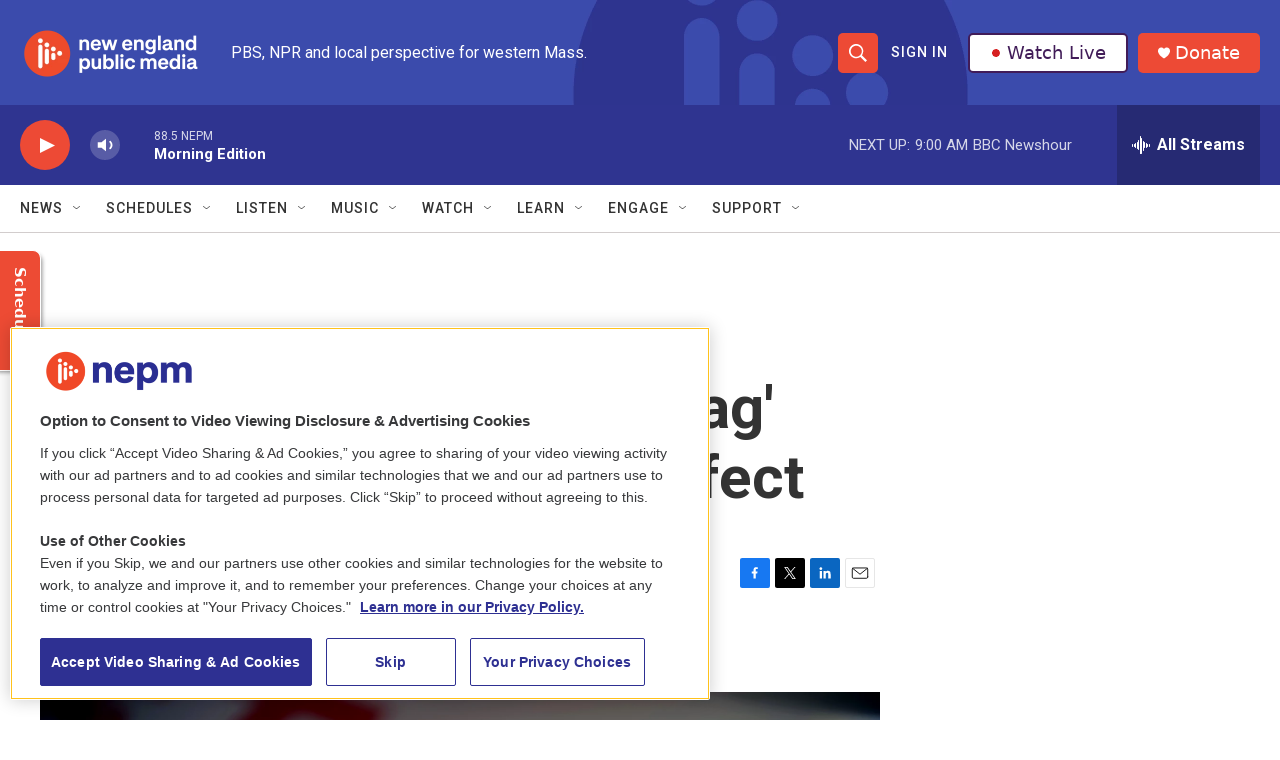

--- FILE ---
content_type: text/html; charset=utf-8
request_url: https://www.google.com/recaptcha/api2/aframe
body_size: 248
content:
<!DOCTYPE HTML><html><head><meta http-equiv="content-type" content="text/html; charset=UTF-8"></head><body><script nonce="vEU5TJcuuIwyZ0qC8vtdxA">/** Anti-fraud and anti-abuse applications only. See google.com/recaptcha */ try{var clients={'sodar':'https://pagead2.googlesyndication.com/pagead/sodar?'};window.addEventListener("message",function(a){try{if(a.source===window.parent){var b=JSON.parse(a.data);var c=clients[b['id']];if(c){var d=document.createElement('img');d.src=c+b['params']+'&rc='+(localStorage.getItem("rc::a")?sessionStorage.getItem("rc::b"):"");window.document.body.appendChild(d);sessionStorage.setItem("rc::e",parseInt(sessionStorage.getItem("rc::e")||0)+1);localStorage.setItem("rc::h",'1768999225790');}}}catch(b){}});window.parent.postMessage("_grecaptcha_ready", "*");}catch(b){}</script></body></html>

--- FILE ---
content_type: text/plain; charset=utf-8
request_url: https://gdapi.pushplanet.com/
body_size: 582
content:
{
  "ip_key": "ip_18.219.212.215",
  "devsrc": "memory",
  "ip_blocked": false,
  "ts": 1768999225242.0,
  "geo": {
    "country_code": "US",
    "zipcode": "43215",
    "longitude": -83.0061,
    "continent_name": "North America",
    "time_zone": "America/New_York",
    "country_name": "United States",
    "city": "Columbus",
    "metro_code": 535,
    "ip": "18.219.212.215",
    "region_name": "Ohio",
    "continent_code": "NA",
    "region_code": "OH",
    "latitude": 39.9625
  },
  "ep": "lightboxapi",
  "rand": 933245,
  "da": "bg*br*al|Apple%bt*bm*bs*cb*bu*dl$0^j~m|131.0.0.0%v~d~f~primarySoftwareType|Robot%s~r~dg*e~b~dq*z|Blink%cn*ds*ba*ch*cc*n|Chrome%t~bl*ac~aa~g~y|macOS%ce*ah~bq*bd~dd*cq$0^cl*df*bp*ad|Desktop%bh*c~dc*dn*bi*ae~ci*cx*p~bk*de*bc*i~h|10.15.7%cd*w~cu*ck*l~u~partialIdentification*af~bz*db*ab*q~a*cp$0^dh*k|Apple%cr*ag|-",
  "ip_hits": 1
}